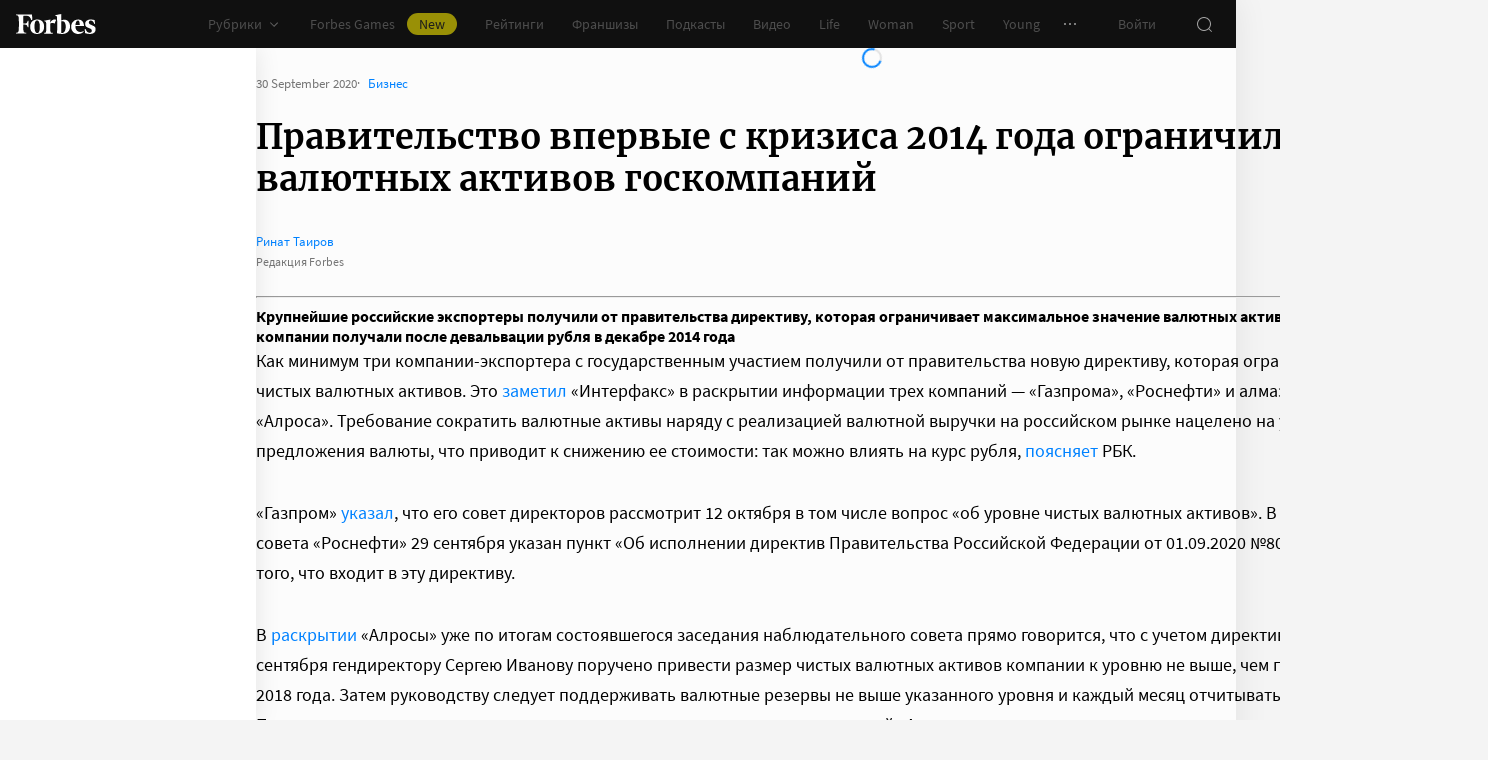

--- FILE ---
content_type: application/javascript; charset=utf-8
request_url: https://cdn.forbes.ru/_nuxt/DN3h9hFl.js
body_size: 1559
content:
import{h as $,a4 as w,m as x,a as N,l as P,i as O,q as U}from"./kLQUmaL-.js";import{q as V,a0 as D,f as v,r as L,a as q,z as G,J as H,n as W,l as X,x as d,Q as r,V as _,a5 as C,a2 as Y,Y as h,$ as k,X as i,W as R,_ as E,a1 as J,P as B,a8 as Q}from"./NCDM2jdN.js";import{O as S,T as z,a as F}from"./CjvSga4R.js";import{k as Z}from"./YtnXOo_Q.js";import"./CH-pQm5Q.js";import"./DeK0D8iD.js";import"./D1w6Sybv.js";import"./CtAphh_4.js";import"./BHeZ4yTP.js";import"./zW7u4-oP.js";const A=x(),j=V({name:"RecommendationBannerMobile",props:{type:{default:"article",type:String}},emits:["complete"],setup(t,{emit:I}){const e=w(),g=D(),l=v([]),u=new Set,p=L({}),n=L({...$}),c=v(S),{uid:o}=q();e.firstInstanceUid||(e.firstInstanceUid=o);const f=G(()=>e.firstInstanceUid===o),y=H(function*(a){a.addEventListener("abort",()=>A.abortRequest("getPubActual"));try{if(!e.articles.length){const{data:s}=t.type==="sport"?yield A.pub.getPubActualSport():yield A.pub.getPubActual();if(n.isLoaded=!!s.length,!s.length)return b("There is no articles");s.map(m=>m.url_alias+="?utm_source=forbes&utm_campaign=aside-sport"),e.articles=s,e.topArticles=s.filter(({type:m})=>F.includes(m))}if(!z&&e.topArticles.length){if(c.value-=1,e.articles=e.articles.filter(({type:s})=>!F.includes(s)),e.topArticlesLastIds.size>=e.topArticles.length){const s=Array.from(e.topArticlesLastIds)[0];e.topArticlesLastIds.delete(s)}for(const s of e.topArticles)if(e.topArticlesLastIds.size===0||!e.topArticlesLastIds.has(s.id)){e.topArticlesLastIds.add(s.id),l.value.push(s);break}}if(e.articles.length<=c.value){n.isRendered=!0,l.value=[...l.value,...e.articles];return}M(e.articles.length);for(const s of u)l.value.push(e.articles[s]);l.value.length=S,n.isRendered=!0}catch(s){b("",s)}finally{n.isCompleted=!0,e.isFirstInstanceCompleted=!0,I("complete",{error:p,state:n})}});function M(a){if(e.lastIndexes.size>=a)for(let s=0;s<c.value;s++){const m=Array.from(e.lastIndexes)[s];e.lastIndexes.delete(m)}for(;u.size<c.value;)T(a)}function T(a){const s=Math.floor(Math.random()*a);e.lastIndexes.size===0||!e.lastIndexes.has(s)?(u.add(s),e.lastIndexes.add(s)):T(a)}function b(a="",s=""){n.withError=!0,p.message=a,console.error("[RecommendationBannerMobile]",a,s)}return W(()=>{X([()=>f.value,()=>e.isFirstInstanceCompleted],([a,s])=>{(a||s)&&y.perform()},{immediate:!0})}),{articles:l,banner:e,css:g,error:p,fetchArticlesTask:y,indexes:u,state:n}}}),K="-xE3-",ee="Drheu",se="BE34W",te="B6G85",ae="zCRrb",oe="OH8id",ne="C8Zi1",re={root:K,header:ee,body:se,item:te,image:ae,content:oe,loader:ne},ie={key:0},le=["alt"];function ce(t,I,e,g,l,u){const p=O,n=P,c=U;return r(),d("div",{class:i(t.css.root)},[_("header",{class:i(t.css.header)},[Y(k(t.type==="sport"?"Forbes Sport":"Актуальное")+" ",1),t.type==="sport"?(r(),d("span",ie,"New")):h("",!0)],2),C(Q,{class:i(t.css.body),name:"fade",tag:"div"},{default:R(()=>[(r(!0),d(E,null,J(t.articles,(o,f)=>(r(),d(E,null,[!t.fetchArticlesTask.isRunning||t.state.isRendered?(r(),B(n,{key:o.id||f,class:i(t.css.item),"data-recommend":f+1,to:`/${o.url_alias}`},{default:R(()=>[o.photo_present?(r(),B(p,{key:0,alt:o.title,class:i(t.css.image),image:o.photo},null,8,["alt","class","image"])):(r(),d("img",{key:1,alt:o.title,class:i(t.css.image),src:Z},null,10,le)),_("div",{class:i(t.css.content)},[_("span",null,k(o.title),1)],2)]),_:2},1032,["class","data-recommend","to"])):h("",!0)],64))),256)),t.fetchArticlesTask.isRunning||!t.state.isRendered?(r(),d("div",{key:"loader",class:i(t.css.loader)},[C(c)],2)):h("",!0)]),_:1},8,["class"])],2)}const de={$style:re},Te=N(j,[["render",ce],["__cssModules",de]]);export{Te as default};
